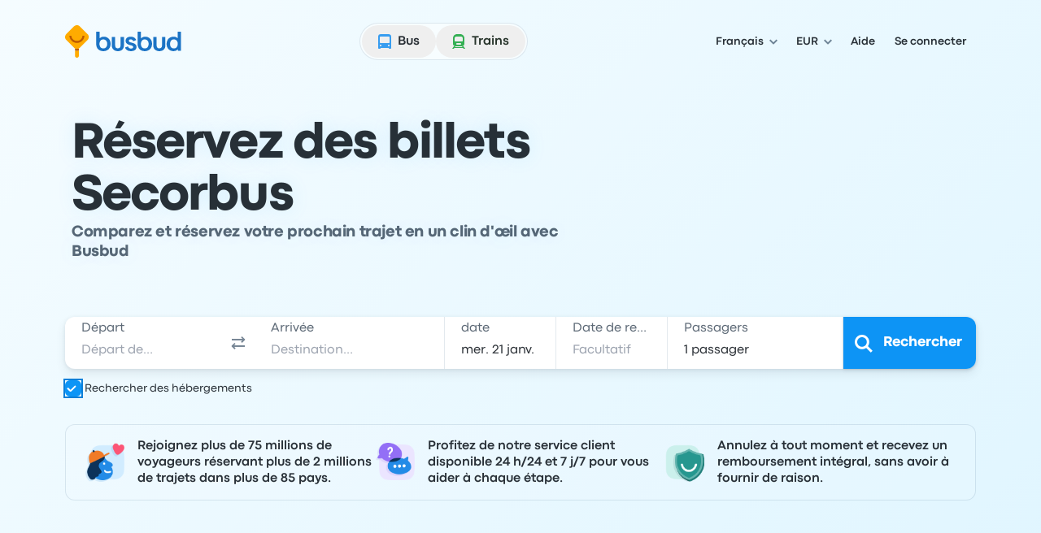

--- FILE ---
content_type: image/svg+xml
request_url: https://www.busbud.com/pubweb-assets/images/homepage/75f7c61.editorial_block_1.svg
body_size: 1534
content:
<svg xmlns="http://www.w3.org/2000/svg" width="351" height="311" viewBox="0 0 351 311"><path fill="#F19020" d="M74.5 32.7a102 102 0 0 0-24.6 7.4c-8.8 4-17 8.8-24 14.1C11.3 65.2 1.6 79 .9 95a48.6 48.6 0 0 0 4.4 21.7c16.6 38 70.5 33.4 108.3 10.1l5.8-4.3c9.1 1.4 27 4.2 30.6 4.9 3.5.6 3.8-1.6 2.3-3.7l-13.7-18c12.9-15.5 18.4-34 10-52.6-8.5-18.4-43.1-25.6-74.1-20.4Z"/><path fill="#fff" d="M70.5 75.5c-1.9-5.4.6-9.8 6.5-10.1 7.1-.3 8.1 8.2 6 13.1-3.5 8-8.3 14.2-4.8 23.2 1.4 3.5 7 2 5.7-1.6-5.2-13 15.3-26 .8-38-10.3-8.4-24 3.1-19.9 15 1.3 3.5 7 2 5.7-1.6Zm15.2 41.1c3.8 0 3.8-5.9 0-5.9-3.7 0-3.7 5.9 0 5.9Z"/><path fill="#FABB1C" d="M299 142.4c-2-.7-3.5-4-4.2-6.5-.8-2.9-.4-6.1-.6-9.2l-1-11-2-1.1c-2 2.4-3.8 5-5.9 7.4a7.5 7.5 0 0 1-9.2 1.8c-2-.9-3.6-3.8-4.2-6-1-4-1-8.2-1.8-12.2s-2.6-4.6-6.3-2.8c-6.7 3-11.3 2-16.2-3-1-1.1-1.8-2.2-2.4-3.3-1.8-3.4-2.2-7.3-2.8-11.1l-6.7 8.6c-5.6 7.7-12 13.9-22.7 13.6-3.8-.1-7.8 1-11.4 2.4a11 11 0 0 0-3.3 18.8c4 3.5 8.4 6.5 12.9 9.3 3.5 2.3 4 4.4.1 6.4a37 37 0 0 1-9.8 3.5c-7.6 1.6-11.1 5.6-11.3 13.3-.5 14.3 6.7 24 18.4 30.8a70.3 70.3 0 0 0 38.6 10.1c8.6-.3 17.6.2 26-1.7a49.3 49.3 0 0 0 40-39.6c2-9.6 3.3-19.4 4.8-29.2.2-1.3-.1-2.7-.2-4.1-3.4 4.5-6.4 9.5-10.4 13.4-1.8 1.7-6 2.2-8.4 1.4Zm-51.6-21.6c-3.7 0-5.1-1.7-4.9-5.2-.2-3.6 1.5-5.1 5-5 3.5 0 5.2 1.7 5.1 5.2 0 3.5-1.8 5-5.2 5Z"/><path fill="#5FCE8C" d="M327.1 89.4a24 24 0 0 0-3.8-21.7c-9-12.2-21-20.5-36.2-22a36.6 36.6 0 0 0-17.5 4.2C264 52.5 259 56.7 254 60.6c-2.3 1.8-4 2.4-6.6.7-8.5-5.5-17-10.9-25.5-16.1-1.5-1-3.6-1.5-5.4-1.5-1.2 0-3 1.3-3.3 2.4-.3 1.3.3 3.5 1.3 4.2 6 4.2 12.1 8 18.2 12L251 74.8c2 1 4 1.8 5.9 3l50.6 33.8c3.5 2.4 6.6 5.3 10 8 4.2 2.5 8.4 5.2 12.7 7.6 4.6 2.6 9.4 5 14.2 7.2 1.5.7 3.4.6 5.2.9l.7-1c-1-1.3-1.6-3-2.9-3.9-7.6-5.9-15.2-11.8-23-17.4-3.5-2.4-4-4.6-2.5-8.4 2-4.9 3.7-10 5.2-15Z"/><path fill="#04425F" d="M256.6 77c-1.9-1.3-4-2.2-6-3.2L242 85.4c.7 3.8 1 7.7 2.9 11.1a15 15 0 0 0 2.3 3.3c5 5.2 9.7 6.2 16.4 3 3.8-1.7 5.5-1 6.4 3 .8 4 .7 8.2 1.8 12.2.6 2.3 2.2 5.2 4.2 6.1 3 1.4 6.7 1.2 9.3-1.8l6-7.5 2 1.1 1 11.1c.2 3.2-.2 6.4.6 9.4.7 2.4 2.2 5.8 4.2 6.5 2.5.8 6.7.3 8.5-1.4 4-4 7-9 10.5-13.6l-.2-8.8c-3.3-2.7-6.5-5.7-10-8-17-11.5-34.2-22.8-51.3-34.2Z"/><path fill="#fff" d="M242.5 115.6c-.2 3.5 1.2 5.3 4.9 5.2 3.4 0 5.2-1.5 5.2-5s-1.6-5.1-5-5.2c-3.6-.1-5.3 1.4-5.1 5ZM70 199.7c.6.6 1.4-.3 1-.9a20.8 20.8 0 0 0-14.6-7.7c-4.6-.2-8.6 1.8-11.9 4.7a17 17 0 0 0-6.2-3c-5.8-1.5-12 1.5-16.6 4.8l-.7.6c-1.3-1.8-3-3-5.7-3.2-8.5-.7-11.8 10.8-13.2 17.2-.5 2-.8 4-1 6-.1.7 1 .7 1.2 0 1-7.1 3-21.1 12-22 2.7-.2 4.6 1 6 2.9-1.7 1.8-2.7 4.3-3.6 6.5-.9 2.2-2.3 6-.5 8.2 2 2.2 5.9 0 7-1.8 2-3 .8-7.8-.5-10.8l-1-2c3.5-3.6 9.5-5.6 14.2-5.5 2.7 0 5.4 1.2 7.7 3l-1.4 1.4c-2.8 3-5.4 8.5-.5 11 2.7 1.3 7.7 1 9-2.3 1-2-.1-4.2-1.3-6a23 23 0 0 0-4-4.3c2-1.5 4-2.8 6-3.4 7-2.6 14.2 1.4 18.7 6.6Zm-47.3 5.5c.4 2.2.5 4.7-.7 6.6-1 1.6-4.8 2.6-5.4.2-.8-3.4 2-8.1 3.7-10.9l.6-.9a19 19 0 0 1 1.8 5Zm26.4-2.5c1.1 2 1 4-1 5.2-3.4 1.9-9.1-.1-7.8-4.7.7-2.1 2.3-4.2 4.2-6a20 20 0 0 1 4.6 5.5Z"/><path fill="#F38A17" d="M248.8 20c4 1.1 6.2-.9 6.6-2.4.2-.7.7-3.5-.7-5.1-1.6-1.8-5.6-1.4-7-.3-.8.7-1.4 1.7-1.5 2.3-.7 2.1.5 5 2.6 5.6Z"/><path fill="#00CA78" d="M256.2 6.3c2.2.6 3.5-.5 3.7-1.4.1-.3.4-2-.4-2.9-.9-1-3.2-.7-4-.1a3 3 0 0 0-.8 1.3c-.4 1.2.3 2.8 1.5 3.1Z"/><path fill="#F38A17" d="m201.6 237.2-2-.3-3.7-1.7a7 7 0 0 1-1.3-.9 6.6 6.6 0 0 1-2.8-5.2 9 9 0 0 1 1-3.9c1-2 2.4-3.6 4.2-4.9.5-.4 4.5-1.4 4.8-1.3 3.4.6 8 4.8 8 9.7a7 7 0 0 1-2.6 5.7c-1.2 1-2.5 1.8-4 2.4l-1.6.4Z"/><path fill="#04425F" d="m232.2 259.4-3.4-.5-6-2.8c-.9-.4-1.6-1-2.3-1.5-2.8-2.3-4.6-5-4.6-8.8 0-2.3.7-4.4 1.7-6.5 1.5-3.3 4-6 6.9-8.2.8-.6 7.6-2.3 8-2.2 5.7 1 13.3 8.1 13.4 16.3 0 3.8-1.3 7-4.2 9.5-2 1.7-4.3 3-6.7 4-.9.4-1.9.5-2.8.7Z"/><path fill="#5FCE8C" d="m246.8 261.7-.5 5.2-1.6 10.2c-.6 3.8-1.2 7.6-1.5 11.4-.1 1.3.4 2.6.6 4.4-.6.8-1.9 1.2-3.3.8l-21-5.2-2.7-.7A41 41 0 0 1 199 279c-2.8-2.2-5.5-4.6-8.4-6.8a32.7 32.7 0 0 1-8.4-10.4c-3.2-6-6-12.2-7.9-18.8-1.4-4.8-3-9.7-2.5-15 .3-3.4.4-7 1.8-10.3.7-1.8 1-3.8 1.4-5.7.9-3.3 2-4 5.2-3.3l6.8 1.6c2.8.7 3 1 3 3.8a48 48 0 0 0 4.4 22.1c1.5 3.4 3.7 6.2 6.4 8.7a57.4 57.4 0 0 0 18.2 11 70 70 0 0 0 16.5 3.8c3.7.5 7.3 1.2 11.2 1.9Z"/><path fill="#04425F" d="m123.6 221.2-11.2 88.3 15 .9 5.2-89.1-1.5.8c-2.7 1-5.2.8-7.5-.9Z"/><path fill="#fff" d="M146.3 188.5c-.8-.2-1.7.4-2 1.4l-.5 2.2c-1.2 5.2-4 9.2-8.7 11.7A11.3 11.3 0 0 1 119 198c-1.4-3.4-1.8-7-1.3-10.7.2-1-.3-1.8-1.2-2-.8-.3-1.7.2-2 1l-.3 1.2-.3 5.4c.6 2 1 4.2 1.8 6.2 1.5 3.9 4 7 8 8.6 3 1.2 6.2 1.6 9.5.8a21 21 0 0 0 14.6-17.8c.1-1-.5-1.9-1.3-2Z"/><path fill="#FABB1C" d="m158.5 195.7-3-9.5c-1.3-3.4-2.5-6.9-4.2-10a41 41 0 0 0-10.6-13.7 6.6 6.6 0 0 0-7.1-1.1c-2.2 1-4.4 2-6.3 3.5-4.5 3.5-8.9 7.2-13.2 11a64 64 0 0 0-10 10.3c-2.8 3.9-3.2 7.8-.5 11.8v.1c3.7 6.4 8.6 11.8 13.3 17.3 2 2.2 4.4 3.9 6.7 5.8a7.6 7.6 0 0 0 9 0c2.1-1 4.3-2.1 6.3-3.5 6.6-4.4 11.8-10.3 17.9-15.3 2.2-1.9 2.4-4.2 1.7-6.7Zm-10.8-5.1a21 21 0 0 1-14.6 17.8c-3.3.8-6.4.4-9.5-.8a14 14 0 0 1-8-8.6c-.8-2-1.2-4.3-1.8-6.2l.3-5.4c0-.4.1-.8.3-1.1.3-1 1.2-1.4 2-1.2 1 .3 1.4 1 1.2 2.1-.5 3.7 0 7.3 1.3 10.7 2.7 7 10.3 9.1 16.2 6 4.7-2.6 7.5-6.6 8.7-11.8l.5-2.2c.3-1 1.2-1.6 2-1.4 1 .2 1.5 1 1.4 2Z"/></svg>